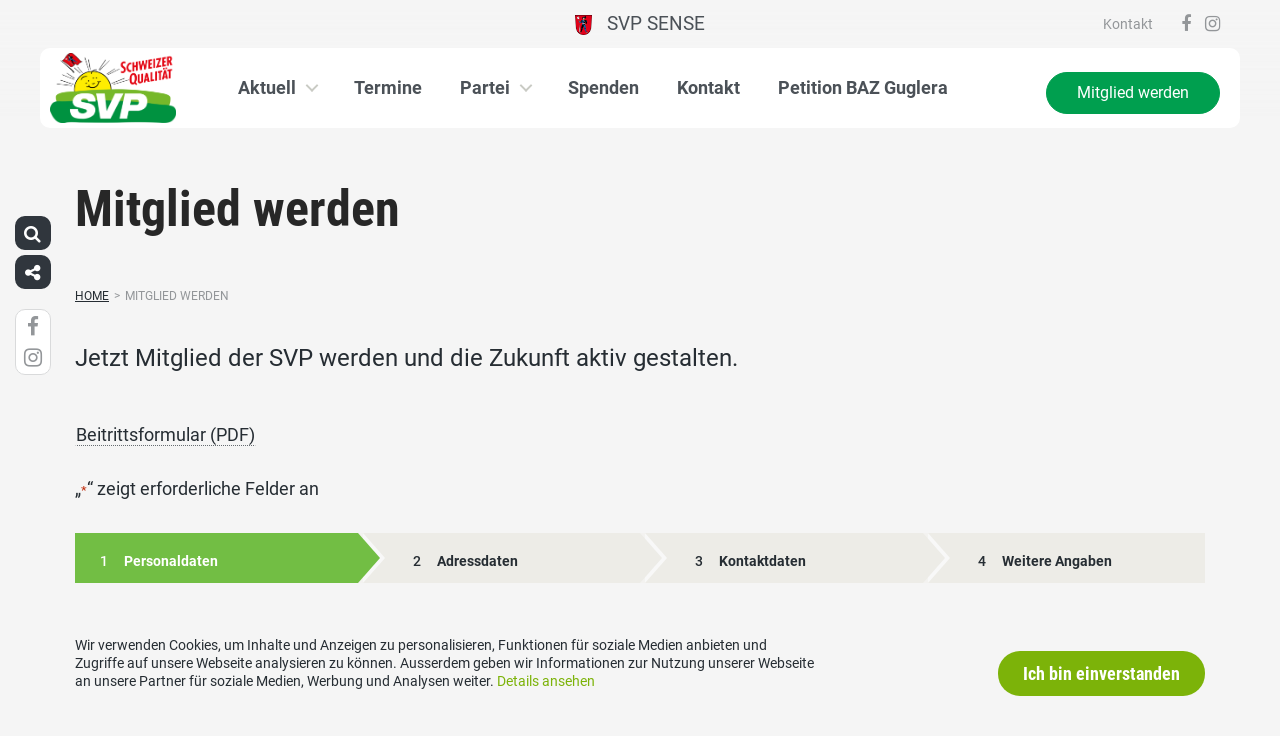

--- FILE ---
content_type: text/html; charset=UTF-8
request_url: https://www.svp-sense.ch/mitglied-werden/
body_size: 21762
content:
<!DOCTYPE html>
<html lang="de" xmlns:og="http://opengraphprotocol.org/schema/" xmlns:fb="http://www.facebook.com/2008/fbml" class="no-js">
<head>

	<meta charset="UTF-8">
<script type="text/javascript">
/* <![CDATA[ */
var gform;gform||(document.addEventListener("gform_main_scripts_loaded",function(){gform.scriptsLoaded=!0}),document.addEventListener("gform/theme/scripts_loaded",function(){gform.themeScriptsLoaded=!0}),window.addEventListener("DOMContentLoaded",function(){gform.domLoaded=!0}),gform={domLoaded:!1,scriptsLoaded:!1,themeScriptsLoaded:!1,isFormEditor:()=>"function"==typeof InitializeEditor,callIfLoaded:function(o){return!(!gform.domLoaded||!gform.scriptsLoaded||!gform.themeScriptsLoaded&&!gform.isFormEditor()||(gform.isFormEditor()&&console.warn("The use of gform.initializeOnLoaded() is deprecated in the form editor context and will be removed in Gravity Forms 3.1."),o(),0))},initializeOnLoaded:function(o){gform.callIfLoaded(o)||(document.addEventListener("gform_main_scripts_loaded",()=>{gform.scriptsLoaded=!0,gform.callIfLoaded(o)}),document.addEventListener("gform/theme/scripts_loaded",()=>{gform.themeScriptsLoaded=!0,gform.callIfLoaded(o)}),window.addEventListener("DOMContentLoaded",()=>{gform.domLoaded=!0,gform.callIfLoaded(o)}))},hooks:{action:{},filter:{}},addAction:function(o,r,e,t){gform.addHook("action",o,r,e,t)},addFilter:function(o,r,e,t){gform.addHook("filter",o,r,e,t)},doAction:function(o){gform.doHook("action",o,arguments)},applyFilters:function(o){return gform.doHook("filter",o,arguments)},removeAction:function(o,r){gform.removeHook("action",o,r)},removeFilter:function(o,r,e){gform.removeHook("filter",o,r,e)},addHook:function(o,r,e,t,n){null==gform.hooks[o][r]&&(gform.hooks[o][r]=[]);var d=gform.hooks[o][r];null==n&&(n=r+"_"+d.length),gform.hooks[o][r].push({tag:n,callable:e,priority:t=null==t?10:t})},doHook:function(r,o,e){var t;if(e=Array.prototype.slice.call(e,1),null!=gform.hooks[r][o]&&((o=gform.hooks[r][o]).sort(function(o,r){return o.priority-r.priority}),o.forEach(function(o){"function"!=typeof(t=o.callable)&&(t=window[t]),"action"==r?t.apply(null,e):e[0]=t.apply(null,e)})),"filter"==r)return e[0]},removeHook:function(o,r,t,n){var e;null!=gform.hooks[o][r]&&(e=(e=gform.hooks[o][r]).filter(function(o,r,e){return!!(null!=n&&n!=o.tag||null!=t&&t!=o.priority)}),gform.hooks[o][r]=e)}});
/* ]]> */
</script>

	<link rel="profile" href="//gmpg.org/xfn/11">
    <meta name="viewport" content="width=device-width, initial-scale=1, maximum-scale=1" />
	

  	<!-- Document Title
  	============================================= -->
		<title>SVP Sense - Mitglied werden</title>

	<!-- mega-site-navigation -->
	<link rel="stylesheet" href="https://www.svp-sense.ch/wp-content/themes/svp/vendor/mega-site-navigation/css/style.css"> <!-- Resource style -->
	<script src="https://www.svp-sense.ch/wp-content/themes/svp/vendor/mega-site-navigation/js/modernizr.js"></script> <!-- Modernizr -->


	<!-- theme style sheet
    ============================================= -->
	<!-- Fonts -->
	<link rel="stylesheet" href="https://www.svp-sense.ch/wp-content/themes/svp/css/fonts/fonts.css?v=20251013001">




	<!-- UIKit
	============================================= -->
	<link rel="stylesheet" href="https://www.svp-sense.ch/wp-content/themes/svp/css/uikit.css">

	<link rel="stylesheet" href="https://www.svp-sense.ch/wp-content/themes/svp/css/components/slider.min.css">
	<link rel="stylesheet" href="https://www.svp-sense.ch/wp-content/themes/svp/css/components/slideshow.min.css">
	<link rel="stylesheet" href="https://www.svp-sense.ch/wp-content/themes/svp/css/components/slidenav.min.css">
	<link rel="stylesheet" href="https://www.svp-sense.ch/wp-content/themes/svp/css/components/dotnav.min.css">
	<link rel="stylesheet" href="https://www.svp-sense.ch/wp-content/themes/svp/css/components/datepicker.min.css">
	<link rel="stylesheet" href="https://www.svp-sense.ch/wp-content/themes/svp/css/components/accordion.min.css">

	<link rel="stylesheet" href="https://www.svp-sense.ch/wp-content/themes/svp/css/uikit_custom.css">

	<link rel="stylesheet" href="https://www.svp-sense.ch/wp-content/themes/svp/style.css?v=20251215001">

	<script src="https://www.svp-sense.ch/wp-content/themes/svp/vendor/jquery.js"></script>
	<script src="https://www.svp-sense.ch/wp-content/themes/svp/vendor/masonry.js"></script>

	<script src="https://www.svp-sense.ch/wp-content/themes/svp/vendor/jquery.fancybox.min.js"></script>
	<link rel="stylesheet" href="https://www.svp-sense.ch/wp-content/themes/svp/vendor/jquery.fancybox.min.css">

    <script src="https://www.svp-sense.ch/wp-content/themes/svp/js/uikit.min.js"></script>
	<script src="https://www.svp-sense.ch/wp-content/themes/svp/js/components/slider.min.js"></script>
	<script src="https://www.svp-sense.ch/wp-content/themes/svp/js/components/slideset.min.js"></script>
	<script src="https://www.svp-sense.ch/wp-content/themes/svp/js/components/slideshow.min.js"></script>
	<script src="https://www.svp-sense.ch/wp-content/themes/svp/js/components/slideshow-fx.min.js"></script>
	<script src="https://www.svp-sense.ch/wp-content/themes/svp/js/components/sticky.min.js"></script>
	<script src="https://www.svp-sense.ch/wp-content/themes/svp/js/components/lightbox.min.js"></script>
	<script src="https://www.svp-sense.ch/wp-content/themes/svp/js/components/grid.min.js"></script>
	<script src="https://www.svp-sense.ch/wp-content/themes/svp/js/components/datepicker.min.js"></script>
	<script src="https://www.svp-sense.ch/wp-content/themes/svp/js/components/accordion.min.js"></script>
	<script src="https://www.svp-sense.ch/wp-content/themes/svp/js/components/tooltip.min.js"></script>

	<!-- <link href='https://cdnjs.cloudflare.com/ajax/libs/fullcalendar/3.4.0/fullcalendar.min.css' rel='stylesheet' />
	<link href='https://cdnjs.cloudflare.com/ajax/libs/fullcalendar/3.4.0/fullcalendar.print.min.css' rel='stylesheet' media='print' /> -->
	<link href='https://cdnjs.cloudflare.com/ajax/libs/fullcalendar/3.10.2/fullcalendar.min.css' rel='stylesheet' />
	<link href='https://cdnjs.cloudflare.com/ajax/libs/fullcalendar/3.10.2/fullcalendar.print.min.css' rel='stylesheet' media='print' />
	<script src='https://cdnjs.cloudflare.com/ajax/libs/moment.js/2.18.1/moment.min.js'></script>

	<script src="https://cdnjs.cloudflare.com/ajax/libs/jquery.touchswipe/1.6.18/jquery.touchSwipe.min.js"></script>

	<link href='https://maxcdn.bootstrapcdn.com/font-awesome/4.7.0/css/font-awesome.min.css' rel='stylesheet' />

	<!-- year slider -->
	<link rel="stylesheet" href="https://www.svp-sense.ch/wp-content/themes/svp/vendor/slider/slider.css">
	<script src="https://www.svp-sense.ch/wp-content/themes/svp/vendor/slider/slider.js"></script>

	<script>
		jQuery(function($) {
			//check if home page and open top campain for x seconds
			
			// js for svg map
					    if(jQuery('#kantonsMapData').length > 0){
		        		    }
		    else{
						    }

		});
	</script>
	<!-- get default js -->
	<script src="https://www.svp-sense.ch/wp-content/themes/svp/js/default.js?v=20251013001"></script>

	
	<meta name='robots' content='index, follow, max-image-preview:large, max-snippet:-1, max-video-preview:-1' />
	<style>img:is([sizes="auto" i], [sizes^="auto," i]) { contain-intrinsic-size: 3000px 1500px }</style>
	
	<!-- This site is optimized with the Yoast SEO plugin v25.3.1 - https://yoast.com/wordpress/plugins/seo/ -->
	<link rel="canonical" href="https://www.svp-sense.ch/mitglied-werden/" />
	<meta property="og:locale" content="de_DE" />
	<meta property="og:type" content="article" />
	<meta property="og:title" content="Mitglied werden - SVP Sense" />
	<meta property="og:description" content="Jetzt Mitglied der SVP werden und die Zukunft aktiv gestalten." />
	<meta property="og:url" content="https://www.svp-sense.ch/mitglied-werden/" />
	<meta property="og:site_name" content="SVP Sense" />
	<meta property="article:modified_time" content="2025-10-13T09:50:58+00:00" />
	<meta property="og:image" content="https://www.svp-sense.ch/wp-content/uploads/sites/107/bg_mitgliedwerden_kachel.jpg" />
	<meta property="og:image:width" content="1280" />
	<meta property="og:image:height" content="1280" />
	<meta property="og:image:type" content="image/jpeg" />
	<meta name="twitter:card" content="summary_large_image" />
	<meta name="twitter:label1" content="Geschätzte Lesezeit" />
	<meta name="twitter:data1" content="1 Minute" />
	<script type="application/ld+json" class="yoast-schema-graph">{"@context":"https://schema.org","@graph":[{"@type":"WebPage","@id":"https://www.svp-sense.ch/mitglied-werden/","url":"https://www.svp-sense.ch/mitglied-werden/","name":"Mitglied werden - SVP Sense","isPartOf":{"@id":"https://www.svp-sense.ch/#website"},"primaryImageOfPage":{"@id":"https://www.svp-sense.ch/mitglied-werden/#primaryimage"},"image":{"@id":"https://www.svp-sense.ch/mitglied-werden/#primaryimage"},"thumbnailUrl":"https://www.svp-sense.ch/wp-content/uploads/sites/107/bg_mitgliedwerden_kachel.jpg","datePublished":"2020-10-26T08:45:59+00:00","dateModified":"2025-10-13T09:50:58+00:00","breadcrumb":{"@id":"https://www.svp-sense.ch/mitglied-werden/#breadcrumb"},"inLanguage":"de","potentialAction":[{"@type":"ReadAction","target":["https://www.svp-sense.ch/mitglied-werden/"]}]},{"@type":"ImageObject","inLanguage":"de","@id":"https://www.svp-sense.ch/mitglied-werden/#primaryimage","url":"https://www.svp-sense.ch/wp-content/uploads/sites/107/bg_mitgliedwerden_kachel.jpg","contentUrl":"https://www.svp-sense.ch/wp-content/uploads/sites/107/bg_mitgliedwerden_kachel.jpg","width":1280,"height":1280},{"@type":"BreadcrumbList","@id":"https://www.svp-sense.ch/mitglied-werden/#breadcrumb","itemListElement":[{"@type":"ListItem","position":1,"name":"Startseite","item":"https://www.svp-sense.ch/"},{"@type":"ListItem","position":2,"name":"Mitglied werden"}]},{"@type":"WebSite","@id":"https://www.svp-sense.ch/#website","url":"https://www.svp-sense.ch/","name":"SVP Sense","description":"","potentialAction":[{"@type":"SearchAction","target":{"@type":"EntryPoint","urlTemplate":"https://www.svp-sense.ch/?s={search_term_string}"},"query-input":{"@type":"PropertyValueSpecification","valueRequired":true,"valueName":"search_term_string"}}],"inLanguage":"de"}]}</script>
	<!-- / Yoast SEO plugin. -->


<link rel="alternate" type="application/rss+xml" title="SVP Sense &raquo; Feed" href="https://www.svp-sense.ch/feed/" />
<link rel="alternate" type="application/rss+xml" title="SVP Sense &raquo; Kommentar-Feed" href="https://www.svp-sense.ch/comments/feed/" />
<script type="text/javascript">
/* <![CDATA[ */
window._wpemojiSettings = {"baseUrl":"https:\/\/s.w.org\/images\/core\/emoji\/15.1.0\/72x72\/","ext":".png","svgUrl":"https:\/\/s.w.org\/images\/core\/emoji\/15.1.0\/svg\/","svgExt":".svg","source":{"concatemoji":"https:\/\/www.svp-sense.ch\/wp-includes\/js\/wp-emoji-release.min.js?ver=6.8.1"}};
/*! This file is auto-generated */
!function(i,n){var o,s,e;function c(e){try{var t={supportTests:e,timestamp:(new Date).valueOf()};sessionStorage.setItem(o,JSON.stringify(t))}catch(e){}}function p(e,t,n){e.clearRect(0,0,e.canvas.width,e.canvas.height),e.fillText(t,0,0);var t=new Uint32Array(e.getImageData(0,0,e.canvas.width,e.canvas.height).data),r=(e.clearRect(0,0,e.canvas.width,e.canvas.height),e.fillText(n,0,0),new Uint32Array(e.getImageData(0,0,e.canvas.width,e.canvas.height).data));return t.every(function(e,t){return e===r[t]})}function u(e,t,n){switch(t){case"flag":return n(e,"\ud83c\udff3\ufe0f\u200d\u26a7\ufe0f","\ud83c\udff3\ufe0f\u200b\u26a7\ufe0f")?!1:!n(e,"\ud83c\uddfa\ud83c\uddf3","\ud83c\uddfa\u200b\ud83c\uddf3")&&!n(e,"\ud83c\udff4\udb40\udc67\udb40\udc62\udb40\udc65\udb40\udc6e\udb40\udc67\udb40\udc7f","\ud83c\udff4\u200b\udb40\udc67\u200b\udb40\udc62\u200b\udb40\udc65\u200b\udb40\udc6e\u200b\udb40\udc67\u200b\udb40\udc7f");case"emoji":return!n(e,"\ud83d\udc26\u200d\ud83d\udd25","\ud83d\udc26\u200b\ud83d\udd25")}return!1}function f(e,t,n){var r="undefined"!=typeof WorkerGlobalScope&&self instanceof WorkerGlobalScope?new OffscreenCanvas(300,150):i.createElement("canvas"),a=r.getContext("2d",{willReadFrequently:!0}),o=(a.textBaseline="top",a.font="600 32px Arial",{});return e.forEach(function(e){o[e]=t(a,e,n)}),o}function t(e){var t=i.createElement("script");t.src=e,t.defer=!0,i.head.appendChild(t)}"undefined"!=typeof Promise&&(o="wpEmojiSettingsSupports",s=["flag","emoji"],n.supports={everything:!0,everythingExceptFlag:!0},e=new Promise(function(e){i.addEventListener("DOMContentLoaded",e,{once:!0})}),new Promise(function(t){var n=function(){try{var e=JSON.parse(sessionStorage.getItem(o));if("object"==typeof e&&"number"==typeof e.timestamp&&(new Date).valueOf()<e.timestamp+604800&&"object"==typeof e.supportTests)return e.supportTests}catch(e){}return null}();if(!n){if("undefined"!=typeof Worker&&"undefined"!=typeof OffscreenCanvas&&"undefined"!=typeof URL&&URL.createObjectURL&&"undefined"!=typeof Blob)try{var e="postMessage("+f.toString()+"("+[JSON.stringify(s),u.toString(),p.toString()].join(",")+"));",r=new Blob([e],{type:"text/javascript"}),a=new Worker(URL.createObjectURL(r),{name:"wpTestEmojiSupports"});return void(a.onmessage=function(e){c(n=e.data),a.terminate(),t(n)})}catch(e){}c(n=f(s,u,p))}t(n)}).then(function(e){for(var t in e)n.supports[t]=e[t],n.supports.everything=n.supports.everything&&n.supports[t],"flag"!==t&&(n.supports.everythingExceptFlag=n.supports.everythingExceptFlag&&n.supports[t]);n.supports.everythingExceptFlag=n.supports.everythingExceptFlag&&!n.supports.flag,n.DOMReady=!1,n.readyCallback=function(){n.DOMReady=!0}}).then(function(){return e}).then(function(){var e;n.supports.everything||(n.readyCallback(),(e=n.source||{}).concatemoji?t(e.concatemoji):e.wpemoji&&e.twemoji&&(t(e.twemoji),t(e.wpemoji)))}))}((window,document),window._wpemojiSettings);
/* ]]> */
</script>
<style id='wp-emoji-styles-inline-css' type='text/css'>

	img.wp-smiley, img.emoji {
		display: inline !important;
		border: none !important;
		box-shadow: none !important;
		height: 1em !important;
		width: 1em !important;
		margin: 0 0.07em !important;
		vertical-align: -0.1em !important;
		background: none !important;
		padding: 0 !important;
	}
</style>
<link rel='stylesheet' id='wp-block-library-css' href='https://www.svp-sense.ch/wp-includes/css/dist/block-library/style.min.css?ver=6.8.1' type='text/css' media='all' />
<style id='classic-theme-styles-inline-css' type='text/css'>
/*! This file is auto-generated */
.wp-block-button__link{color:#fff;background-color:#32373c;border-radius:9999px;box-shadow:none;text-decoration:none;padding:calc(.667em + 2px) calc(1.333em + 2px);font-size:1.125em}.wp-block-file__button{background:#32373c;color:#fff;text-decoration:none}
</style>
<style id='global-styles-inline-css' type='text/css'>
:root{--wp--preset--aspect-ratio--square: 1;--wp--preset--aspect-ratio--4-3: 4/3;--wp--preset--aspect-ratio--3-4: 3/4;--wp--preset--aspect-ratio--3-2: 3/2;--wp--preset--aspect-ratio--2-3: 2/3;--wp--preset--aspect-ratio--16-9: 16/9;--wp--preset--aspect-ratio--9-16: 9/16;--wp--preset--color--black: #000000;--wp--preset--color--cyan-bluish-gray: #abb8c3;--wp--preset--color--white: #ffffff;--wp--preset--color--pale-pink: #f78da7;--wp--preset--color--vivid-red: #cf2e2e;--wp--preset--color--luminous-vivid-orange: #ff6900;--wp--preset--color--luminous-vivid-amber: #fcb900;--wp--preset--color--light-green-cyan: #7bdcb5;--wp--preset--color--vivid-green-cyan: #00d084;--wp--preset--color--pale-cyan-blue: #8ed1fc;--wp--preset--color--vivid-cyan-blue: #0693e3;--wp--preset--color--vivid-purple: #9b51e0;--wp--preset--gradient--vivid-cyan-blue-to-vivid-purple: linear-gradient(135deg,rgba(6,147,227,1) 0%,rgb(155,81,224) 100%);--wp--preset--gradient--light-green-cyan-to-vivid-green-cyan: linear-gradient(135deg,rgb(122,220,180) 0%,rgb(0,208,130) 100%);--wp--preset--gradient--luminous-vivid-amber-to-luminous-vivid-orange: linear-gradient(135deg,rgba(252,185,0,1) 0%,rgba(255,105,0,1) 100%);--wp--preset--gradient--luminous-vivid-orange-to-vivid-red: linear-gradient(135deg,rgba(255,105,0,1) 0%,rgb(207,46,46) 100%);--wp--preset--gradient--very-light-gray-to-cyan-bluish-gray: linear-gradient(135deg,rgb(238,238,238) 0%,rgb(169,184,195) 100%);--wp--preset--gradient--cool-to-warm-spectrum: linear-gradient(135deg,rgb(74,234,220) 0%,rgb(151,120,209) 20%,rgb(207,42,186) 40%,rgb(238,44,130) 60%,rgb(251,105,98) 80%,rgb(254,248,76) 100%);--wp--preset--gradient--blush-light-purple: linear-gradient(135deg,rgb(255,206,236) 0%,rgb(152,150,240) 100%);--wp--preset--gradient--blush-bordeaux: linear-gradient(135deg,rgb(254,205,165) 0%,rgb(254,45,45) 50%,rgb(107,0,62) 100%);--wp--preset--gradient--luminous-dusk: linear-gradient(135deg,rgb(255,203,112) 0%,rgb(199,81,192) 50%,rgb(65,88,208) 100%);--wp--preset--gradient--pale-ocean: linear-gradient(135deg,rgb(255,245,203) 0%,rgb(182,227,212) 50%,rgb(51,167,181) 100%);--wp--preset--gradient--electric-grass: linear-gradient(135deg,rgb(202,248,128) 0%,rgb(113,206,126) 100%);--wp--preset--gradient--midnight: linear-gradient(135deg,rgb(2,3,129) 0%,rgb(40,116,252) 100%);--wp--preset--font-size--small: 13px;--wp--preset--font-size--medium: 20px;--wp--preset--font-size--large: 36px;--wp--preset--font-size--x-large: 42px;--wp--preset--spacing--20: 0.44rem;--wp--preset--spacing--30: 0.67rem;--wp--preset--spacing--40: 1rem;--wp--preset--spacing--50: 1.5rem;--wp--preset--spacing--60: 2.25rem;--wp--preset--spacing--70: 3.38rem;--wp--preset--spacing--80: 5.06rem;--wp--preset--shadow--natural: 6px 6px 9px rgba(0, 0, 0, 0.2);--wp--preset--shadow--deep: 12px 12px 50px rgba(0, 0, 0, 0.4);--wp--preset--shadow--sharp: 6px 6px 0px rgba(0, 0, 0, 0.2);--wp--preset--shadow--outlined: 6px 6px 0px -3px rgba(255, 255, 255, 1), 6px 6px rgba(0, 0, 0, 1);--wp--preset--shadow--crisp: 6px 6px 0px rgba(0, 0, 0, 1);}:where(.is-layout-flex){gap: 0.5em;}:where(.is-layout-grid){gap: 0.5em;}body .is-layout-flex{display: flex;}.is-layout-flex{flex-wrap: wrap;align-items: center;}.is-layout-flex > :is(*, div){margin: 0;}body .is-layout-grid{display: grid;}.is-layout-grid > :is(*, div){margin: 0;}:where(.wp-block-columns.is-layout-flex){gap: 2em;}:where(.wp-block-columns.is-layout-grid){gap: 2em;}:where(.wp-block-post-template.is-layout-flex){gap: 1.25em;}:where(.wp-block-post-template.is-layout-grid){gap: 1.25em;}.has-black-color{color: var(--wp--preset--color--black) !important;}.has-cyan-bluish-gray-color{color: var(--wp--preset--color--cyan-bluish-gray) !important;}.has-white-color{color: var(--wp--preset--color--white) !important;}.has-pale-pink-color{color: var(--wp--preset--color--pale-pink) !important;}.has-vivid-red-color{color: var(--wp--preset--color--vivid-red) !important;}.has-luminous-vivid-orange-color{color: var(--wp--preset--color--luminous-vivid-orange) !important;}.has-luminous-vivid-amber-color{color: var(--wp--preset--color--luminous-vivid-amber) !important;}.has-light-green-cyan-color{color: var(--wp--preset--color--light-green-cyan) !important;}.has-vivid-green-cyan-color{color: var(--wp--preset--color--vivid-green-cyan) !important;}.has-pale-cyan-blue-color{color: var(--wp--preset--color--pale-cyan-blue) !important;}.has-vivid-cyan-blue-color{color: var(--wp--preset--color--vivid-cyan-blue) !important;}.has-vivid-purple-color{color: var(--wp--preset--color--vivid-purple) !important;}.has-black-background-color{background-color: var(--wp--preset--color--black) !important;}.has-cyan-bluish-gray-background-color{background-color: var(--wp--preset--color--cyan-bluish-gray) !important;}.has-white-background-color{background-color: var(--wp--preset--color--white) !important;}.has-pale-pink-background-color{background-color: var(--wp--preset--color--pale-pink) !important;}.has-vivid-red-background-color{background-color: var(--wp--preset--color--vivid-red) !important;}.has-luminous-vivid-orange-background-color{background-color: var(--wp--preset--color--luminous-vivid-orange) !important;}.has-luminous-vivid-amber-background-color{background-color: var(--wp--preset--color--luminous-vivid-amber) !important;}.has-light-green-cyan-background-color{background-color: var(--wp--preset--color--light-green-cyan) !important;}.has-vivid-green-cyan-background-color{background-color: var(--wp--preset--color--vivid-green-cyan) !important;}.has-pale-cyan-blue-background-color{background-color: var(--wp--preset--color--pale-cyan-blue) !important;}.has-vivid-cyan-blue-background-color{background-color: var(--wp--preset--color--vivid-cyan-blue) !important;}.has-vivid-purple-background-color{background-color: var(--wp--preset--color--vivid-purple) !important;}.has-black-border-color{border-color: var(--wp--preset--color--black) !important;}.has-cyan-bluish-gray-border-color{border-color: var(--wp--preset--color--cyan-bluish-gray) !important;}.has-white-border-color{border-color: var(--wp--preset--color--white) !important;}.has-pale-pink-border-color{border-color: var(--wp--preset--color--pale-pink) !important;}.has-vivid-red-border-color{border-color: var(--wp--preset--color--vivid-red) !important;}.has-luminous-vivid-orange-border-color{border-color: var(--wp--preset--color--luminous-vivid-orange) !important;}.has-luminous-vivid-amber-border-color{border-color: var(--wp--preset--color--luminous-vivid-amber) !important;}.has-light-green-cyan-border-color{border-color: var(--wp--preset--color--light-green-cyan) !important;}.has-vivid-green-cyan-border-color{border-color: var(--wp--preset--color--vivid-green-cyan) !important;}.has-pale-cyan-blue-border-color{border-color: var(--wp--preset--color--pale-cyan-blue) !important;}.has-vivid-cyan-blue-border-color{border-color: var(--wp--preset--color--vivid-cyan-blue) !important;}.has-vivid-purple-border-color{border-color: var(--wp--preset--color--vivid-purple) !important;}.has-vivid-cyan-blue-to-vivid-purple-gradient-background{background: var(--wp--preset--gradient--vivid-cyan-blue-to-vivid-purple) !important;}.has-light-green-cyan-to-vivid-green-cyan-gradient-background{background: var(--wp--preset--gradient--light-green-cyan-to-vivid-green-cyan) !important;}.has-luminous-vivid-amber-to-luminous-vivid-orange-gradient-background{background: var(--wp--preset--gradient--luminous-vivid-amber-to-luminous-vivid-orange) !important;}.has-luminous-vivid-orange-to-vivid-red-gradient-background{background: var(--wp--preset--gradient--luminous-vivid-orange-to-vivid-red) !important;}.has-very-light-gray-to-cyan-bluish-gray-gradient-background{background: var(--wp--preset--gradient--very-light-gray-to-cyan-bluish-gray) !important;}.has-cool-to-warm-spectrum-gradient-background{background: var(--wp--preset--gradient--cool-to-warm-spectrum) !important;}.has-blush-light-purple-gradient-background{background: var(--wp--preset--gradient--blush-light-purple) !important;}.has-blush-bordeaux-gradient-background{background: var(--wp--preset--gradient--blush-bordeaux) !important;}.has-luminous-dusk-gradient-background{background: var(--wp--preset--gradient--luminous-dusk) !important;}.has-pale-ocean-gradient-background{background: var(--wp--preset--gradient--pale-ocean) !important;}.has-electric-grass-gradient-background{background: var(--wp--preset--gradient--electric-grass) !important;}.has-midnight-gradient-background{background: var(--wp--preset--gradient--midnight) !important;}.has-small-font-size{font-size: var(--wp--preset--font-size--small) !important;}.has-medium-font-size{font-size: var(--wp--preset--font-size--medium) !important;}.has-large-font-size{font-size: var(--wp--preset--font-size--large) !important;}.has-x-large-font-size{font-size: var(--wp--preset--font-size--x-large) !important;}
:where(.wp-block-post-template.is-layout-flex){gap: 1.25em;}:where(.wp-block-post-template.is-layout-grid){gap: 1.25em;}
:where(.wp-block-columns.is-layout-flex){gap: 2em;}:where(.wp-block-columns.is-layout-grid){gap: 2em;}
:root :where(.wp-block-pullquote){font-size: 1.5em;line-height: 1.6;}
</style>
<link rel='stylesheet' id='siteorigin-panels-front-css' href='https://www.svp-sense.ch/wp-content/plugins/siteorigin-panels/css/front-flex.min.css?ver=2.32.0' type='text/css' media='all' />
<link rel='stylesheet' id='dashicons-css' href='https://www.svp-sense.ch/wp-includes/css/dashicons.min.css?ver=6.8.1' type='text/css' media='all' />
<link rel='stylesheet' id='admin-bar-css' href='https://www.svp-sense.ch/wp-includes/css/admin-bar.min.css?ver=6.8.1' type='text/css' media='all' />
<style id='admin-bar-inline-css' type='text/css'>
#wp-admin-bar-my-sites-list {
    max-height: 80vh;
    overflow-y: auto;
    overflow-x: hidden;
}
	
</style>
<link rel='stylesheet' id='iw-defaults-css' href='https://www.svp-sense.ch/wp-content/plugins/widgets-for-siteorigin/inc/../css/defaults.css?ver=1.4.7' type='text/css' media='all' />
<link rel="https://api.w.org/" href="https://www.svp-sense.ch/wp-json/" /><link rel="alternate" title="JSON" type="application/json" href="https://www.svp-sense.ch/wp-json/wp/v2/pages/585" /><link rel="EditURI" type="application/rsd+xml" title="RSD" href="https://www.svp-sense.ch/xmlrpc.php?rsd" />
<meta name="generator" content="WordPress 6.8.1" />
<link rel='shortlink' href='https://www.svp-sense.ch/?p=585' />
<link rel="alternate" title="oEmbed (JSON)" type="application/json+oembed" href="https://www.svp-sense.ch/wp-json/oembed/1.0/embed?url=https%3A%2F%2Fwww.svp-sense.ch%2Fmitglied-werden%2F" />
<link rel="alternate" title="oEmbed (XML)" type="text/xml+oembed" href="https://www.svp-sense.ch/wp-json/oembed/1.0/embed?url=https%3A%2F%2Fwww.svp-sense.ch%2Fmitglied-werden%2F&#038;format=xml" />
<style media="all" id="siteorigin-panels-layouts-head">/* Layout 585 */ #pgc-585-0-0 { width:100%;width:calc(100% - ( 0 * 30px ) ) } #pl-585 .so-panel { margin-bottom:30px } #pl-585 .so-panel:last-of-type { margin-bottom:0px } @media (max-width:780px){ #pg-585-0.panel-no-style, #pg-585-0.panel-has-style > .panel-row-style, #pg-585-0 { -webkit-flex-direction:column;-ms-flex-direction:column;flex-direction:column } #pg-585-0 > .panel-grid-cell , #pg-585-0 > .panel-row-style > .panel-grid-cell { width:100%;margin-right:0 } #pl-585 .panel-grid-cell { padding:0 } #pl-585 .panel-grid .panel-grid-cell-empty { display:none } #pl-585 .panel-grid .panel-grid-cell-mobile-last { margin-bottom:0px }  } </style><link rel="icon" href="https://www.svp-sense.ch/wp-content/uploads/sites/107/cropped-SCR-20221125-b8x-32x32.png" sizes="32x32" />
<link rel="icon" href="https://www.svp-sense.ch/wp-content/uploads/sites/107/cropped-SCR-20221125-b8x-192x192.png" sizes="192x192" />
<link rel="apple-touch-icon" href="https://www.svp-sense.ch/wp-content/uploads/sites/107/cropped-SCR-20221125-b8x-180x180.png" />
<meta name="msapplication-TileImage" content="https://www.svp-sense.ch/wp-content/uploads/sites/107/cropped-SCR-20221125-b8x-270x270.png" />
</head>

<body>
	
		
	<div id="menu_blur"></div>

	<div class="uk-container uk-container-center" style="padding-left: 0;padding-right: 0; position: relative; z-index: 20;">
		<div class="uk-grid cd-main-content topbar topbar-bezirk">

			<!-- get Kampagne -->
			
			<!-- top nav main -->
			<div class="uk-width-1-1 uk-text-center uk-text-left-medium">

				<!-- lang switch -->
				<div class="uk-hidden-medium uk-hidden-small" style="position: absolute; top: 0; left: 35px; z-index: 0;">
					<div id="langSwitch" class="langSwitch-bezirk">
											</div>
				</div>

				<!-- top right -->
				<div class="uk-text-right uk-hidden-medium uk-hidden-small topbarRightDiv" style="position: absolute; top: 0; right: 0; z-index: 0;">
					<div id="topbarRight" class="uk-grid-margin-small topbarRight-bezirk">
						<a href="https://www.svp-sense.ch/kontakt/" class="" target="">Kontakt</a>					</div>
					<div class="uk-margin-small socialmediaIcons socialmediaIcons-bezirk">
                                                                                                	<a href="https://www.facebook.com/SVPsense" target="_blank"><i class="uk-icon uk-icon-facebook"></i></a>
                                                                        	<a href="https://www.instagram.com/svp_sense" target="_blank"><i class="uk-icon uk-icon-instagram"></i></a>
                                                                                            </div>
				</div>


				

				
				<div class="mobilePrimaryTopNav mobilePrimaryTopNav-bezirk mobilePrimaryTopNavNoSwitch">
					<!-- MitmachenButon in Mobile auf oberster Ebene -->
					<!--
											<a class="mitmachenMobile" href="https://www.svp-sense.ch/mitglied-werden/">Mitglied werden</a>
										-->
					<a target="" href="/" class="topNavItem topNavItem-bezirk"><img src="https://www.svp-sense.ch/wp-content/uploads/sites/107/Tafers_Wappen.png" alt="SVP Sense" style="height:20px"/>   SVP Sense</a>				</div>

								<!--
				<script>
					function switchPrimarySub(no){
						//hide sub menus if open
						jQuery('#cd-primary-nav').find('.selected').click();

						if(jQuery('#topbarSlider').height() != 0){
							closeTopbar();
						}
						if($('#primarySub'+no).is(':visible')){
							$('#primarySub'+no).fadeOut();
							$('#primaryTop'+no).removeClass('topNavItemPopup');
						}
						else{
							$('.primarySub').fadeOut();
							$('.primaryTop').removeClass('topNavItemPopup');
							$('#primarySub'+no).fadeIn();
							$('#primaryTop'+no).addClass('topNavItemPopup');
						}
					}
				</script>
				-->

			</div>
		</div>
	</div>

	<!-- primary nav -->
	<div class="uk-container uk-container-center primary-nav">
		<header class="cd-main-header" data-uk-sticky="{top:48}">
			<!-- logo -->
						<a class="cd-logo" href="/"><img src="https://www.svp-sense.ch/wp-content/uploads/sites/107/Logo_RGB.png" alt="Logo SVP Schweiz"></a>
			<!-- navigation -->
			<ul class="cd-header-buttons">
				<li><a class="cd-nav-trigger" href="#cd-primary-nav"><span></span></a></li>
			</ul>
			<!-- link on the right side -->
						<a class="mainNavRight" href="https://www.svp-sense.ch/mitglied-werden/">Mitglied werden</a>
					</header>
	</div>

<!-- header image  -->

<!-- check for testimonial and set special header -->
        <!-- header small -->
        <div class="keyvisualSmall">
            <div class="uk-container uk-container-center">
                <h1 class="keyvisualSmallTitle">
                    Mitglied werden                </h1>
            </div>
        </div>
            <main class="cd-main-content">

    <!-- <div class="uk-container uk-container-center uk-margin-top uk-margin-large-bottom bgWhite"> -->
    <div class="uk-container uk-container-center bgWhite pageBody-bezirk">

        <!-- breadcrumb -->
        <div class="uk-margin-bottom uk-margin-small-top">
            <ul id="breadcrumbs" class="breadcrumbs"><li class="item-home"><a class="bread-link bread-home" href="https://www.svp-sense.ch" title="Home">Home</a></li><li class="separator separator-home">&gt;</li><li class="item-current item-585"><span class="bread-current bread-585"> Mitglied werden</span></li></ul>        </div>

        <div class="uk-grid " data-uk-grid-margin>
            <div class="uk-width-medium-1-1" style="min-height: 300px;">
                                    <div class="uk-text-large uk-margin-large-bottom">
                        Jetzt Mitglied der SVP werden und die Zukunft aktiv gestalten.                    </div>
                        		        		<div id="pl-585"  class="panel-layout" ><div id="pg-585-0"  class="panel-grid panel-no-style" ><div id="pgc-585-0-0"  class="panel-grid-cell" ><div id="panel-585-0-0-0" class="so-panel widget widget_sow-editor panel-first-child" data-index="0" ><div
			
			class="so-widget-sow-editor so-widget-sow-editor-base"
			
		>
<div class="siteorigin-widget-tinymce textwidget">
	<p><a href="https://www.svp-sense.ch/wp-content/uploads/sites/107/Beitrittsformular-SVP-Sense_Int.pdf">Beitrittsformular (PDF)</a></p>
</div>
</div></div><div id="panel-585-0-0-1" class="so-panel widget widget_gform_widget gform_widget panel-last-child" data-index="1" ><script type="text/javascript">
/* <![CDATA[ */
var gform;gform||(document.addEventListener("gform_main_scripts_loaded",function(){gform.scriptsLoaded=!0}),document.addEventListener("gform/theme/scripts_loaded",function(){gform.themeScriptsLoaded=!0}),window.addEventListener("DOMContentLoaded",function(){gform.domLoaded=!0}),gform={domLoaded:!1,scriptsLoaded:!1,themeScriptsLoaded:!1,isFormEditor:()=>"function"==typeof InitializeEditor,callIfLoaded:function(o){return!(!gform.domLoaded||!gform.scriptsLoaded||!gform.themeScriptsLoaded&&!gform.isFormEditor()||(gform.isFormEditor()&&console.warn("The use of gform.initializeOnLoaded() is deprecated in the form editor context and will be removed in Gravity Forms 3.1."),o(),0))},initializeOnLoaded:function(o){gform.callIfLoaded(o)||(document.addEventListener("gform_main_scripts_loaded",()=>{gform.scriptsLoaded=!0,gform.callIfLoaded(o)}),document.addEventListener("gform/theme/scripts_loaded",()=>{gform.themeScriptsLoaded=!0,gform.callIfLoaded(o)}),window.addEventListener("DOMContentLoaded",()=>{gform.domLoaded=!0,gform.callIfLoaded(o)}))},hooks:{action:{},filter:{}},addAction:function(o,r,e,t){gform.addHook("action",o,r,e,t)},addFilter:function(o,r,e,t){gform.addHook("filter",o,r,e,t)},doAction:function(o){gform.doHook("action",o,arguments)},applyFilters:function(o){return gform.doHook("filter",o,arguments)},removeAction:function(o,r){gform.removeHook("action",o,r)},removeFilter:function(o,r,e){gform.removeHook("filter",o,r,e)},addHook:function(o,r,e,t,n){null==gform.hooks[o][r]&&(gform.hooks[o][r]=[]);var d=gform.hooks[o][r];null==n&&(n=r+"_"+d.length),gform.hooks[o][r].push({tag:n,callable:e,priority:t=null==t?10:t})},doHook:function(r,o,e){var t;if(e=Array.prototype.slice.call(e,1),null!=gform.hooks[r][o]&&((o=gform.hooks[r][o]).sort(function(o,r){return o.priority-r.priority}),o.forEach(function(o){"function"!=typeof(t=o.callable)&&(t=window[t]),"action"==r?t.apply(null,e):e[0]=t.apply(null,e)})),"filter"==r)return e[0]},removeHook:function(o,r,t,n){var e;null!=gform.hooks[o][r]&&(e=(e=gform.hooks[o][r]).filter(function(o,r,e){return!!(null!=n&&n!=o.tag||null!=t&&t!=o.priority)}),gform.hooks[o][r]=e)}});
/* ]]&gt; */
</script>

                <div class='gf_browser_chrome gform_wrapper gravity-theme gform-theme--no-framework svpFormular_wrapper labelHidden_wrapper formIcon_wrapper' data-form-theme='gravity-theme' data-form-index='0' id='gform_wrapper_4' ><div id='gf_4' class='gform_anchor' tabindex='-1'></div>
                        <div class='gform_heading'>
							<p class='gform_required_legend'>„<span class="gfield_required gfield_required_asterisk">*</span>“ zeigt erforderliche Felder an</p>
                        </div><form method='post' enctype='multipart/form-data'  id='gform_4' class='svpFormular labelHidden formIcon' action='/mitglied-werden/#gf_4' data-formid='4' novalidate><div id='gf_page_steps_4' class='gf_page_steps'><div id='gf_step_4_1' class='gf_step gf_step_active gf_step_first'><span class='gf_step_number'>1</span><span class='gf_step_label'>Personaldaten</span></div><div id='gf_step_4_2' class='gf_step gf_step_next gf_step_pending'><span class='gf_step_number'>2</span><span class='gf_step_label'>Adressdaten</span></div><div id='gf_step_4_3' class='gf_step gf_step_pending'><span class='gf_step_number'>3</span><span class='gf_step_label'>Kontaktdaten</span></div><div id='gf_step_4_4' class='gf_step gf_step_last gf_step_pending'><span class='gf_step_number'>4</span><span class='gf_step_label'>Weitere Angaben</span></div></div>
                        <div class='gform-body gform_body'><div id='gform_page_4_1' class='gform_page ' data-js='page-field-id-0' >
					<div class='gform_page_fields'><div id='gform_fields_4' class='gform_fields top_label form_sublabel_below description_below validation_below'><div id="field_4_2" class="gfield gfield--type-select gfield--input-type-select iconAnrede gfield_contains_required field_sublabel_below gfield--no-description field_description_below field_validation_below gfield_visibility_visible"  ><label class='gfield_label gform-field-label' for='input_4_2'>Anrede<span class="gfield_required"><span class="gfield_required gfield_required_asterisk">*</span></span></label><div class='ginput_container ginput_container_select'><select name='input_2' id='input_4_2' class='small gfield_select'    aria-required="true" aria-invalid="false" ><option value='' selected='selected' class='gf_placeholder'>Anrede *</option><option value='Herr' >Herr</option><option value='Frau' >Frau</option></select></div></div><div id="field_4_19" class="gfield gfield--type-text gfield--input-type-text gfield--width-third iconName gfield_contains_required field_sublabel_below gfield--no-description field_description_below field_validation_below gfield_visibility_visible"  ><label class='gfield_label gform-field-label' for='input_4_19'>Name<span class="gfield_required"><span class="gfield_required gfield_required_asterisk">*</span></span></label><div class='ginput_container ginput_container_text'><input name='input_19' id='input_4_19' type='text' value='' class='large'    placeholder='Name *' aria-required="true" aria-invalid="false"   /></div></div><div id="field_4_18" class="gfield gfield--type-text gfield--input-type-text gfield--width-third iconVorname gfield_contains_required field_sublabel_below gfield--no-description field_description_below field_validation_below gfield_visibility_visible"  ><label class='gfield_label gform-field-label' for='input_4_18'>Vorname<span class="gfield_required"><span class="gfield_required gfield_required_asterisk">*</span></span></label><div class='ginput_container ginput_container_text'><input name='input_18' id='input_4_18' type='text' value='' class='large'    placeholder='Vorname *' aria-required="true" aria-invalid="false"   /></div></div><div id="field_4_15" class="gfield gfield--type-date gfield--input-type-date gfield--input-type-datepicker gfield--datepicker-no-icon gfield--width-third iconGeb gfield_contains_required field_sublabel_below gfield--no-description field_description_below field_validation_below gfield_visibility_visible"  ><label class='gfield_label gform-field-label' for='input_4_15'>Geburtsdatum<span class="gfield_required"><span class="gfield_required gfield_required_asterisk">*</span></span></label><div class='ginput_container ginput_container_date'>
                            <input name='input_15' id='input_4_15' type='text' value='' class='datepicker gform-datepicker dmy_dot datepicker_no_icon gdatepicker-no-icon'   placeholder='Geburtsdatum' aria-describedby="input_4_15_date_format" aria-invalid="false" aria-required="true"/>
                            <span id='input_4_15_date_format' class='screen-reader-text'>TT Punkt MM Punkt JJJJ</span>
                        </div>
                        <input type='hidden' id='gforms_calendar_icon_input_4_15' class='gform_hidden' value='https://www.svp-sense.ch/wp-content/plugins/gravityforms/images/datepicker/datepicker.svg'/></div></div>
                    </div>
                    <div class='gform-page-footer gform_page_footer top_label'>
                         <input type='button' id='gform_next_button_4_1' class='gform_next_button gform-theme-button button' onclick='gform.submission.handleButtonClick(this);' data-submission-type='next' value='Weiter'  /> 
                    </div>
                </div>
                <div id='gform_page_4_2' class='gform_page' data-js='page-field-id-1' style='display:none;'>
                    <div class='gform_page_fields'>
                        <div id='gform_fields_4_2' class='gform_fields top_label form_sublabel_below description_below validation_below'><div id="field_4_6" class="gfield gfield--type-text gfield--input-type-text gfield--width-third iconAdresse gfield_contains_required field_sublabel_below gfield--no-description field_description_below field_validation_below gfield_visibility_visible"  ><label class='gfield_label gform-field-label' for='input_4_6'>Adresse<span class="gfield_required"><span class="gfield_required gfield_required_asterisk">*</span></span></label><div class='ginput_container ginput_container_text'><input name='input_6' id='input_4_6' type='text' value='' class='large'    placeholder='Adresse *' aria-required="true" aria-invalid="false"   /></div></div><div id="field_4_8" class="gfield gfield--type-text gfield--input-type-text gfield--width-third iconPLZ gfield_contains_required field_sublabel_below gfield--no-description field_description_below field_validation_below gfield_visibility_visible"  ><label class='gfield_label gform-field-label' for='input_4_8'>PLZ<span class="gfield_required"><span class="gfield_required gfield_required_asterisk">*</span></span></label><div class='ginput_container ginput_container_text'><input name='input_8' id='input_4_8' type='text' value='' class='large'    placeholder='PLZ *' aria-required="true" aria-invalid="false"   /></div></div><div id="field_4_9" class="gfield gfield--type-text gfield--input-type-text gfield--width-third iconOrt gfield_contains_required field_sublabel_below gfield--no-description field_description_below field_validation_below gfield_visibility_visible"  ><label class='gfield_label gform-field-label' for='input_4_9'>Ort<span class="gfield_required"><span class="gfield_required gfield_required_asterisk">*</span></span></label><div class='ginput_container ginput_container_text'><input name='input_9' id='input_4_9' type='text' value='' class='large'    placeholder='Ort *' aria-required="true" aria-invalid="false"   /></div></div></div>
                    </div>
                    <div class='gform-page-footer gform_page_footer top_label'>
                        <input type='button' id='gform_previous_button_4_11' class='gform_previous_button gform-theme-button gform-theme-button--secondary button' onclick='gform.submission.handleButtonClick(this);' data-submission-type='previous' value='Zurück'  /> <input type='button' id='gform_next_button_4_11' class='gform_next_button gform-theme-button button' onclick='gform.submission.handleButtonClick(this);' data-submission-type='next' value='Weiter'  /> 
                    </div>
                </div>
                <div id='gform_page_4_3' class='gform_page' data-js='page-field-id-11' style='display:none;'>
                    <div class='gform_page_fields'>
                        <div id='gform_fields_4_3' class='gform_fields top_label form_sublabel_below description_below validation_below'><fieldset id="field_4_12" class="gfield gfield--type-email gfield--input-type-email iconMail gfield_contains_required field_sublabel_above gfield--no-description field_description_below field_validation_below gfield_visibility_visible"  ><legend class='gfield_label gform-field-label gfield_label_before_complex' >E-Mail<span class="gfield_required"><span class="gfield_required gfield_required_asterisk">*</span></span></legend><div class='ginput_complex ginput_container ginput_container_email gform-grid-row' id='input_4_12_container'>
                                <span id='input_4_12_1_container' class='ginput_left gform-grid-col gform-grid-col--size-auto'>
                                    <label for='input_4_12' class='gform-field-label gform-field-label--type-sub '>E-Mail eingeben</label>
                                    <input class='' type='email' name='input_12' id='input_4_12' value=''   placeholder='E-Mail *' aria-required="true" aria-invalid="false"  />
                                </span>
                                <span id='input_4_12_2_container' class='ginput_right gform-grid-col gform-grid-col--size-auto'>
                                    <label for='input_4_12_2' class='gform-field-label gform-field-label--type-sub '>E-Mail bestätigen</label>
                                    <input class='' type='email' name='input_12_2' id='input_4_12_2' value=''   placeholder='E-Mail *' aria-required="true" aria-invalid="false"  />
                                </span>
                                <div class='gf_clear gf_clear_complex'></div>
                            </div></fieldset><div id="field_4_14" class="gfield gfield--type-phone gfield--input-type-phone gfield--width-half iconTel field_sublabel_below gfield--no-description field_description_below field_validation_below gfield_visibility_visible"  ><label class='gfield_label gform-field-label' for='input_4_14'>Telefon</label><div class='ginput_container ginput_container_phone'><input name='input_14' id='input_4_14' type='tel' value='' class='large'  placeholder='Telefon'  aria-invalid="false"   /></div></div><div id="field_4_13" class="gfield gfield--type-phone gfield--input-type-phone gfield--width-half iconMobile field_sublabel_below gfield--no-description field_description_below field_validation_below gfield_visibility_visible"  ><label class='gfield_label gform-field-label' for='input_4_13'>Mobile</label><div class='ginput_container ginput_container_phone'><input name='input_13' id='input_4_13' type='tel' value='' class='large'  placeholder='Mobile'  aria-invalid="false"   /></div></div></div>
                    </div>
                    <div class='gform-page-footer gform_page_footer top_label'>
                        <input type='button' id='gform_previous_button_4_16' class='gform_previous_button gform-theme-button gform-theme-button--secondary button' onclick='gform.submission.handleButtonClick(this);' data-submission-type='previous' value='Zurück'  /> <input type='button' id='gform_next_button_4_16' class='gform_next_button gform-theme-button button' onclick='gform.submission.handleButtonClick(this);' data-submission-type='next' value='Weiter'  /> 
                    </div>
                </div>
                <div id='gform_page_4_4' class='gform_page' data-js='page-field-id-16' style='display:none;'>
                    <div class='gform_page_fields'>
                        <div id='gform_fields_4_4' class='gform_fields top_label form_sublabel_below description_below validation_below'><div id="field_4_17" class="gfield gfield--type-textarea gfield--input-type-textarea iconBemerkungen field_sublabel_below gfield--no-description field_description_below field_validation_below gfield_visibility_visible"  ><label class='gfield_label gform-field-label' for='input_4_17'>Bemerkungen</label><div class='ginput_container ginput_container_textarea'><textarea name='input_17' id='input_4_17' class='textarea medium'    placeholder='Bemerkungen'  aria-invalid="false"   rows='10' cols='50'></textarea></div></div><div id="field_4_20" class="gfield gfield--type-honeypot gform_validation_container field_sublabel_below gfield--has-description field_description_below field_validation_below gfield_visibility_visible"  ><label class='gfield_label gform-field-label' for='input_4_20'>Email</label><div class='ginput_container'><input name='input_20' id='input_4_20' type='text' value='' autocomplete='new-password'/></div><div class='gfield_description' id='gfield_description_4_20'>Dieses Feld dient zur Validierung und sollte nicht verändert werden.</div></div></div></div>
        <div class='gform-page-footer gform_page_footer top_label'><input type='submit' id='gform_previous_button_4' class='gform_previous_button gform-theme-button gform-theme-button--secondary button' onclick='gform.submission.handleButtonClick(this);' data-submission-type='previous' value='Zurück'  /> <input type='submit' id='gform_submit_button_4' class='gform_button button' onclick='gform.submission.handleButtonClick(this);' data-submission-type='submit' value='Absenden'  /> 
            <input type='hidden' class='gform_hidden' name='gform_submission_method' data-js='gform_submission_method_4' value='postback' />
            <input type='hidden' class='gform_hidden' name='gform_theme' data-js='gform_theme_4' id='gform_theme_4' value='gravity-theme' />
            <input type='hidden' class='gform_hidden' name='gform_style_settings' data-js='gform_style_settings_4' id='gform_style_settings_4' value='' />
            <input type='hidden' class='gform_hidden' name='is_submit_4' value='1' />
            <input type='hidden' class='gform_hidden' name='gform_submit' value='4' />
            
            <input type='hidden' class='gform_hidden' name='gform_unique_id' value='' />
            <input type='hidden' class='gform_hidden' name='state_4' value='WyJbXSIsIjE0Yzk0OWU5N2Q0ZjM5YzdjMzA3Y2ZjYjgxOTMzNDc4Il0=' />
            <input type='hidden' autocomplete='off' class='gform_hidden' name='gform_target_page_number_4' id='gform_target_page_number_4' value='2' />
            <input type='hidden' autocomplete='off' class='gform_hidden' name='gform_source_page_number_4' id='gform_source_page_number_4' value='1' />
            <input type='hidden' name='gform_field_values' value='' />
            
        </div>
             </div></div>
                        </form>
                        </div><script type="text/javascript">
/* <![CDATA[ */
 gform.initializeOnLoaded( function() {gformInitSpinner( 4, 'https://www.svp-sense.ch/wp-content/plugins/gravityforms/images/spinner.svg', true );jQuery('#gform_ajax_frame_4').on('load',function(){var contents = jQuery(this).contents().find('*').html();var is_postback = contents.indexOf('GF_AJAX_POSTBACK') >= 0;if(!is_postback){return;}var form_content = jQuery(this).contents().find('#gform_wrapper_4');var is_confirmation = jQuery(this).contents().find('#gform_confirmation_wrapper_4').length > 0;var is_redirect = contents.indexOf('gformRedirect(){') >= 0;var is_form = form_content.length > 0 && ! is_redirect && ! is_confirmation;var mt = parseInt(jQuery('html').css('margin-top'), 10) + parseInt(jQuery('body').css('margin-top'), 10) + 100;if(is_form){jQuery('#gform_wrapper_4').html(form_content.html());if(form_content.hasClass('gform_validation_error')){jQuery('#gform_wrapper_4').addClass('gform_validation_error');} else {jQuery('#gform_wrapper_4').removeClass('gform_validation_error');}setTimeout( function() { /* delay the scroll by 50 milliseconds to fix a bug in chrome */ jQuery(document).scrollTop(0); }, 50 );if(window['gformInitDatepicker']) {gformInitDatepicker();}if(window['gformInitPriceFields']) {gformInitPriceFields();}var current_page = jQuery('#gform_source_page_number_4').val();gformInitSpinner( 4, 'https://www.svp-sense.ch/wp-content/plugins/gravityforms/images/spinner.svg', true );jQuery(document).trigger('gform_page_loaded', [4, current_page]);window['gf_submitting_4'] = false;}else if(!is_redirect){var confirmation_content = jQuery(this).contents().find('.GF_AJAX_POSTBACK').html();if(!confirmation_content){confirmation_content = contents;}jQuery('#gform_wrapper_4').replaceWith(confirmation_content);jQuery(document).scrollTop(0);jQuery(document).trigger('gform_confirmation_loaded', [4]);window['gf_submitting_4'] = false;wp.a11y.speak(jQuery('#gform_confirmation_message_4').text());}else{jQuery('#gform_4').append(contents);if(window['gformRedirect']) {gformRedirect();}}jQuery(document).trigger("gform_pre_post_render", [{ formId: "4", currentPage: "current_page", abort: function() { this.preventDefault(); } }]);        if (event && event.defaultPrevented) {                return;        }        const gformWrapperDiv = document.getElementById( "gform_wrapper_4" );        if ( gformWrapperDiv ) {            const visibilitySpan = document.createElement( "span" );            visibilitySpan.id = "gform_visibility_test_4";            gformWrapperDiv.insertAdjacentElement( "afterend", visibilitySpan );        }        const visibilityTestDiv = document.getElementById( "gform_visibility_test_4" );        let postRenderFired = false;        function triggerPostRender() {            if ( postRenderFired ) {                return;            }            postRenderFired = true;            gform.core.triggerPostRenderEvents( 4, current_page );            if ( visibilityTestDiv ) {                visibilityTestDiv.parentNode.removeChild( visibilityTestDiv );            }        }        function debounce( func, wait, immediate ) {            var timeout;            return function() {                var context = this, args = arguments;                var later = function() {                    timeout = null;                    if ( !immediate ) func.apply( context, args );                };                var callNow = immediate && !timeout;                clearTimeout( timeout );                timeout = setTimeout( later, wait );                if ( callNow ) func.apply( context, args );            };        }        const debouncedTriggerPostRender = debounce( function() {            triggerPostRender();        }, 200 );        if ( visibilityTestDiv && visibilityTestDiv.offsetParent === null ) {            const observer = new MutationObserver( ( mutations ) => {                mutations.forEach( ( mutation ) => {                    if ( mutation.type === 'attributes' && visibilityTestDiv.offsetParent !== null ) {                        debouncedTriggerPostRender();                        observer.disconnect();                    }                });            });            observer.observe( document.body, {                attributes: true,                childList: false,                subtree: true,                attributeFilter: [ 'style', 'class' ],            });        } else {            triggerPostRender();        }    } );} ); 
/* ]]&gt; */
</script>
</div></div></div></div>            </div>
        </div>

    </div>

    <!-- big footer -->
<div class="bigFooter bigFooter-bezirk">
    <div class="uk-container uk-container-center">
        <div class="uk-margin uk-grid" data-uk-grid-margin>
            <div class="uk-width-medium-1-1">

                                <div class="uk-grid uk-margin-top" data-uk-grid-margin>
                    <!-- footer 1 -->
                    <div class="uk-width-medium-1-4">
                        <div class="uk-h2">Links</div>			<div class="textwidget"><p><a href="https://svp.ch">SVP Schweiz </a><br />
<a href="https://svp-fr.ch">SVP Freiburg</a><br />
<a href="https://svp-ueberstorf.ch">SVP Ueberstorf</a></p>
</div>
		                    </div>
                    <!-- footer 2 -->
                    <div class="uk-width-medium-1-4">
                                                                                    <div class="uk-h2">Kontakt</div>
                                <div>c/o Frédéric Neuhaus, Allmendstrasse 3, 1712 Tafers</div>
                                                                    <div class="uk-margin-small-top">Telefon</div>
                                    <div>079 605 93 65</div>
                                
                                
                                                                    <div class="uk-margin-small-top">E-Mail</div>
                                    <div><a href="mailto:&#102;r&#101;&#100;e&#114;i&#99;.n&#101;&#117;&#104;&#97;&#117;s&#64;&#110;euha&#117;s&#103;roup&#46;&#115;wiss">fred&#101;&#114;&#105;&#99;.neuh&#97;u&#115;&#64;neu&#104;a&#117;s&#103;&#114;&#111;&#117;&#112;&#46;&#115;wi&#115;&#115;</a></div>
                                
                                
                                                                        </div>
                    <!-- footer 3 -->
                                            <div class="uk-width-medium-1-4 socialMediaPrefooter">
                                                            <div class="uk-h2">Social Media</div>
                                <div>Besuchen Sie uns bei:</div>
                                <div class="uk-margin-small socialmediaIcons socialmediaIcons-bezirk">
                                                                                                                                                <a href="https://www.facebook.com/SVPsense" target="_blank"><i class="uk-icon-medium uk-icon-facebook"></i></a>
                                                                                                            <a href="https://www.instagram.com/svp_sense" target="_blank"><i class="uk-icon-medium uk-icon-instagram"></i></a>
                                                                                                            

                                    
                                </div>
                            
                                                    </div>
                                        <!-- footer 4 -->
                                                                
                </div>

                            </div>
        </div>
    </div>
</div>


<!-- bottom footer -->
<div id="footerBottom" class="footerBottom-bezirk">
    <div class="uk-container uk-container-center">
        <div class="uk-grid">

            
            <!-- footer nav -->
            <div class="uk-width-large-1-1 uk-text-left-medium uk-text-center footerBottomQuickLinks">
                <a target="" href="https://www.svp-sense.ch/impressum/">Impressum / Datenschutz</a> | <a target="" href="https://www.svp-sense.ch/kontakt/">Kontakt</a>            </div>
        </div>
    </div>
    <!-- page top icon -->
    <div id="footerBottomPageTop">
        <a class="uk-text-large" href="#" data-uk-smooth-scroll="{offset: 90}" data-uk-tooltip title="">
            <i class="uk-icon-long-arrow-up"></i>
        </a>
    </div>
</div>

</main>


    <!-- get primary nav -->
    

<div class="cd-overlay"></div>

    <nav class="cd-nav">
       <ul id="cd-primary-nav" class="cd-primary-nav">
<li class='mitmachenMobileNav' ><a target='' href='https://www.svp-sense.ch/mitmachen/'>Mitmachen</a>
</li>

<li class=' has-children '><a target='' class='navItemClick' onclick='setPrimarynavArrow(this)' href='https://www.svp-sense.ch/aktuell/' >Aktuell</a>

<ul class="cd-secondary-nav is-hidden" ><div class='navArrow'></div>

                <li class="go-back"><a href="#0">zurück</a></li>
                <li class="see-all"><a target="" href="https://www.svp-sense.ch/aktuell/"><b>Aktuell <i style="margin-left: 10px;" class="uk-icon-chevron-circle-right uk-icon"></i></b></a></li>
            
<li class='' ><a target='' href='https://www.svp-sense.ch/medienmitteilungen/'>Medienmitteilungen</a>
</li>

<li class='' ><a target='' href='https://www.svp-sense.ch/editorials/'>Editorials</a>
</li>
</ul>
</li>

<li class='' ><a target='' href='https://www.svp-sense.ch/termine/'>Termine</a>
</li>

<li class=' has-children '><a target='' class='navItemClick' onclick='setPrimarynavArrow(this)' href='https://www.svp-sense.ch/partei/' >Partei</a>

<ul class="cd-secondary-nav is-hidden" ><div class='navArrow'></div>

                <li class="go-back"><a href="#0">zurück</a></li>
                <li class="see-all"><a target="" href="https://www.svp-sense.ch/partei/"><b>Partei <i style="margin-left: 10px;" class="uk-icon-chevron-circle-right uk-icon"></i></b></a></li>
            
<li class='' ><a target='' href='https://www.svp-sense.ch/partei/unser-vorstand/'>Unser Vorstand</a>
</li>

<li class='' ><a target='' href='https://www.svp-sense.ch/partei/mandatstraeger/'>Mandatsträger</a>
</li>

<li class='' ><a target='' href='https://www.svp-sense.ch/partei/ortsparteien/'>Ortsparteien</a>
</li>

<li class='' ><a target='' href='https://www.svp-sense.ch/partei/geschichte-der-svp-sense/'>Geschichte der SVP Sense</a>
</li>

<li class='' ><a target='' href='https://www.svp-sense.ch/partei/statuten/'>Statuten</a>
</li>

<li class=''  class="active"><a target='' href='https://www.svp-sense.ch/mitglied-werden/'>Mitglied werden</a>
</li>
</ul>
</li>

<li class='' ><a target='' href='https://www.svp-sense.ch/spenden/'>Spenden</a>
</li>

<li class='' ><a target='' href='https://www.svp-sense.ch/kontakt/'>Kontakt</a>
</li>

<li class='' ><a target='' href='https://www.svp-sense.ch/guglera/'>Petition BAZ Guglera</a>
</li>
</ul>	</nav>

<script src="https://www.svp-sense.ch/wp-content/themes/svp/vendor/mega-site-navigation/js/jquery.mobile.custom.min.js"></script>
<script src="https://www.svp-sense.ch/wp-content/themes/svp/vendor/mega-site-navigation/js/main.js"></script>

    <!-- left icons -->
    <div class="leftIcons uk-hidden-small">
        <div class="leftIconItem">
            <div data-uk-dropdown="{mode:'click',pos:'right-top'}" onclick="">
                <a class="leftIconItemLink" data-uk-tooltip="{pos:'right'}" title="suchen">
                    <i class="uk-icon-search"></i>
                </a>
                <div class="uk-dropdown">
                    <!-- search -->
                                                <div class="searchBox">
                                <form id="searchForm" action="/" method="get">
                                    <input type="text" name="s" id="searchField" placeholder="suchen ..." autocomplete="off">
                                    <a class="searchBox-icon" onclick="jQuery('#searchForm').submit()"><i class="uk-icon-search"></i></a>
                                    <div class="leftIconContentClose">
                                        <a onclick="window.setTimeout('closeBox()',100);"><i class="uk-icon-close"></i></a>
                                    </div>
                                </form>
                            </div>
                                        	</div>
            </div>
        </div>

        <div class="leftIconItem">
            <div data-uk-dropdown="{mode:'click',pos:'right-top'}">
            	<a class="leftIconItemLink" data-uk-tooltip="{pos:'right'}" title="Diese Seite teilen">
                    <i class="uk-icon-share-alt"></i>
                </a>
            	<div class="uk-dropdown leftIconItemLinkContent">
            		<h2>Diese Seite teilen</h2>
                                        <div class="leftIconContentClose"><a onclick="window.setTimeout('closeBox()',100);"><i class="uk-icon-close"></i></a></div>
                    <div class="uk-margin-small-bottom stickySocialmediaLink"><a href="https://www.facebook.com/sharer/sharer.php?u=https://www.svp-sense.ch/mitglied-werden/" target="_blank"><i style="width: 40px;" class="uk-icon-small uk-icon-facebook"></i> FACEBOOK</a></div>
                    <div class="uk-margin-small-bottom stickySocialmediaLink stickySocialmediaLinkX"><a href="https://x.com/intent/tweet?text=Mitglied werden: https://www.svp-sense.ch/mitglied-werden/" target="_blank"><img class="x-icon" src="https://www.svp-sense.ch/wp-content/themes/svp/images/x-icon-white.svg"><img class="x-icon-hover" src="https://www.svp-sense.ch/wp-content/themes/svp/images/x-icon-green.svg"> X</a></div>
                    <div class="uk-margin-small-bottom stickySocialmediaLink"><a href="https://www.linkedin.com/shareArticle?mini=true&url=https://www.svp-sense.ch/mitglied-werden/&title=Mitglied werden" target="_blank"><i style="width: 40px;" class="uk-icon-small uk-icon-linkedin"></i> LINKEDIN</a></div>
                    <div class="uk-margin-small-bottom stickySocialmediaLink"><a href="https://api.whatsapp.com/send?text=Mitglied werden&nbsp;https://www.svp-sense.ch/mitglied-werden/" target="_blank"><i style="width: 40px;" class="uk-icon-small uk-icon-whatsapp"></i> WHATSAPP</a></div>
                    <div class="uk-margin-small-bottom stickySocialmediaLink"><a href="mailto:?subject=Mitglied werden&amp;body=https://www.svp-sense.ch/mitglied-werden/" target="_blank"><i style="width: 40px;" class="uk-icon-small uk-icon-envelope"></i> EMAIL</a></div>
            	</div>
            </div>
        </div>

        <!-- helpline -->
        


        <!-- right icons -->
                <div class="rightIcons uk-hidden-small">
                            <div class="rightIconItem">
                    <a class="rightIconItemLinkFB" href="https://www.facebook.com/SVPsense" target="_blank"><i class="uk-icon-small uk-icon-facebook"></i></a>
                </div>
                                                                <div class="rightIconItem">
                    <a class="rightIconItemLinkIG" href="https://www.instagram.com/svp_sense" target="_blank"><i class="uk-icon-small uk-icon-instagram"></i></a>
                </div>
                                            </div>
        

    </div>


    <!-- Cookies warning -->
    <div id="cookiewarning">
        <div class="uk-container uk-container-center">
            <div class="uk-grid">
                <div class="uk-width-medium-2-3 uk-margin-small-bottom">
                    Wir verwenden Cookies, um Inhalte und Anzeigen zu personalisieren, Funktionen für soziale Medien anbieten und Zugriffe auf unsere Webseite analysieren zu können. Ausserdem geben wir Informationen zur Nutzung unserer Webseite an unsere Partner für soziale Medien, Werbung und Analysen weiter.                    <a href="https://www.svp-sense.ch/datenschutzerklaerung/">Details ansehen</a>
                </div>
                <div class="uk-width-medium-1-3 uk-text-center-small uk-text-right uk-margin-small-top cookieButton">
                    <span onclick="setWarningcookie()" class="uk-button uk-button-primary">Ich bin einverstanden</span>
                </div>
            </div>
        </div>
    </div>



    

    <script>
        if(document.cookie.indexOf('hidesvpcookiewarning=1') == -1){
            jQuery('#cookiewarning').fadeIn();
        }
        function setWarningcookie(){
            //cookie expires after 1 year
            var date = new Date();
            date.setTime(+date+(365*86400000));
            document.cookie = 'hidesvpcookiewarning=1;expires='+date.toGMTString()+';path=/';
            jQuery('#cookiewarning').slideUp()
        }

        $(function() {
                    });
        
    </script>

    
    
    <script type="speculationrules">
{"prefetch":[{"source":"document","where":{"and":[{"href_matches":"\/*"},{"not":{"href_matches":["\/wp-*.php","\/wp-admin\/*","\/wp-content\/uploads\/sites\/107\/*","\/wp-content\/*","\/wp-content\/plugins\/*","\/wp-content\/themes\/svp\/*","\/*\\?(.+)"]}},{"not":{"selector_matches":"a[rel~=\"nofollow\"]"}},{"not":{"selector_matches":".no-prefetch, .no-prefetch a"}}]},"eagerness":"conservative"}]}
</script>
  <script>
    jQuery(document).ready(function($) {
      jQuery("a.rsswidget").attr("target", "_blank").attr("rel", "noopener noreferrer");
    });
  </script>
  <link rel='stylesheet' id='gform_basic-css' href='https://www.svp-sense.ch/wp-content/plugins/gravityforms/assets/css/dist/basic.min.css?ver=2.9.10' type='text/css' media='all' />
<link rel='stylesheet' id='gform_theme_components-css' href='https://www.svp-sense.ch/wp-content/plugins/gravityforms/assets/css/dist/theme-components.min.css?ver=2.9.10' type='text/css' media='all' />
<link rel='stylesheet' id='gform_theme-css' href='https://www.svp-sense.ch/wp-content/plugins/gravityforms/assets/css/dist/theme.min.css?ver=2.9.10' type='text/css' media='all' />
<script type="text/javascript" src="https://www.svp-sense.ch/wp-includes/js/dist/dom-ready.min.js?ver=f77871ff7694fffea381" id="wp-dom-ready-js"></script>
<script type="text/javascript" src="https://www.svp-sense.ch/wp-includes/js/dist/hooks.min.js?ver=4d63a3d491d11ffd8ac6" id="wp-hooks-js"></script>
<script type="text/javascript" src="https://www.svp-sense.ch/wp-includes/js/dist/i18n.min.js?ver=5e580eb46a90c2b997e6" id="wp-i18n-js"></script>
<script type="text/javascript" id="wp-i18n-js-after">
/* <![CDATA[ */
wp.i18n.setLocaleData( { 'text direction\u0004ltr': [ 'ltr' ] } );
/* ]]> */
</script>
<script type="text/javascript" id="wp-a11y-js-translations">
/* <![CDATA[ */
( function( domain, translations ) {
	var localeData = translations.locale_data[ domain ] || translations.locale_data.messages;
	localeData[""].domain = domain;
	wp.i18n.setLocaleData( localeData, domain );
} )( "default", {"translation-revision-date":"2025-07-09 20:17:04+0000","generator":"GlotPress\/4.0.1","domain":"messages","locale_data":{"messages":{"":{"domain":"messages","plural-forms":"nplurals=2; plural=n != 1;","lang":"de"},"Notifications":["Benachrichtigungen"]}},"comment":{"reference":"wp-includes\/js\/dist\/a11y.js"}} );
/* ]]> */
</script>
<script type="text/javascript" src="https://www.svp-sense.ch/wp-includes/js/dist/a11y.min.js?ver=3156534cc54473497e14" id="wp-a11y-js"></script>
<script type="text/javascript" src="https://www.svp-sense.ch/wp-includes/js/jquery/jquery.min.js?ver=3.7.1" id="jquery-core-js"></script>
<script type="text/javascript" src="https://www.svp-sense.ch/wp-includes/js/jquery/jquery-migrate.min.js?ver=3.4.1" id="jquery-migrate-js"></script>
<script type="text/javascript" defer='defer' src="https://www.svp-sense.ch/wp-content/plugins/gravityforms/js/jquery.json.min.js?ver=2.9.10" id="gform_json-js"></script>
<script type="text/javascript" id="gform_gravityforms-js-extra">
/* <![CDATA[ */
var gform_i18n = {"datepicker":{"days":{"monday":"Mo","tuesday":"Di","wednesday":"Mi","thursday":"Do","friday":"Fr","saturday":"Sa","sunday":"So"},"months":{"january":"Januar","february":"Februar","march":"M\u00e4rz","april":"April","may":"Mai","june":"Juni","july":"Juli","august":"August","september":"September","october":"Oktober","november":"November","december":"Dezember"},"firstDay":1,"iconText":"Datum ausw\u00e4hlen"}};
var gf_legacy_multi = [];
var gform_gravityforms = {"strings":{"invalid_file_extension":"Dieser Dateityp kann nicht hochgeladen werden. Zul\u00e4ssig sind die folgenden:","delete_file":"Diese Datei l\u00f6schen","in_progress":"In Bearbeitung","file_exceeds_limit":"Maximale Dateigr\u00f6\u00dfe \u00fcberschritten","illegal_extension":"Dateityp nicht zul\u00e4ssig.","max_reached":"Maximale Dateianzahl erreicht","unknown_error":"Ein Problem ist beim Speichern der Datei auf dem Server aufgetreten.","currently_uploading":"Bitte warte bis alle Dateien vollst\u00e4ndig hochgeladen wurden.","cancel":"Abbrechen","cancel_upload":"Upload abbrechen","cancelled":"Abgebrochen"},"vars":{"images_url":"https:\/\/www.svp-sense.ch\/wp-content\/plugins\/gravityforms\/images"}};
var gf_global = {"gf_currency_config":{"name":"Schweizer Franken","symbol_left":"CHF","symbol_right":"","symbol_padding":" ","thousand_separator":"'","decimal_separator":".","decimals":2,"symbol_old":"Fr.","code":"CHF"},"base_url":"https:\/\/www.svp-sense.ch\/wp-content\/plugins\/gravityforms","number_formats":[],"spinnerUrl":"https:\/\/www.svp-sense.ch\/wp-content\/plugins\/gravityforms\/images\/spinner.svg","version_hash":"c8f3bf22a3519fc841d06214e746b1cf","strings":{"newRowAdded":"Neue Zeile hinzugef\u00fcgt.","rowRemoved":"Zeile entfernt","formSaved":"Das Formular wurde gespeichert. Der Inhalt beinhaltet den Link zum Zur\u00fcckkehren und Vervollst\u00e4ndigen des Formulars."}};
/* ]]> */
</script>
<script type="text/javascript" defer='defer' src="https://www.svp-sense.ch/wp-content/plugins/gravityforms/js/gravityforms.min.js?ver=2.9.10" id="gform_gravityforms-js"></script>
<script type="text/javascript" src="https://www.svp-sense.ch/wp-includes/js/jquery/ui/core.min.js?ver=1.13.3" id="jquery-ui-core-js"></script>
<script type="text/javascript" src="https://www.svp-sense.ch/wp-includes/js/jquery/ui/datepicker.min.js?ver=1.13.3" id="jquery-ui-datepicker-js"></script>
<script type="text/javascript" defer='defer' src="https://www.svp-sense.ch/wp-content/plugins/gravityforms/js/datepicker-legacy.min.js?ver=2.9.10" id="gform_datepicker_legacy-js"></script>
<script type="text/javascript" defer='defer' src="https://www.svp-sense.ch/wp-content/plugins/gravityforms/js/datepicker.min.js?ver=2.9.10" id="gform_datepicker_init-js"></script>
<script type="text/javascript" defer='defer' src="https://www.svp-sense.ch/wp-content/plugins/gravityforms/js/placeholders.jquery.min.js?ver=2.9.10" id="gform_placeholder-js"></script>
<script type="text/javascript" defer='defer' src="https://www.svp-sense.ch/wp-content/plugins/gravityforms/assets/js/dist/utils.min.js?ver=d1f4caf9d41e0123f387bd5029d08d19" id="gform_gravityforms_utils-js"></script>
<script type="text/javascript" defer='defer' src="https://www.svp-sense.ch/wp-content/plugins/gravityforms/assets/js/dist/vendor-theme.min.js?ver=639b4ac21c17c9dc304b05db4a3d3293" id="gform_gravityforms_theme_vendors-js"></script>
<script type="text/javascript" id="gform_gravityforms_theme-js-extra">
/* <![CDATA[ */
var gform_theme_config = {"common":{"form":{"honeypot":{"version_hash":"c8f3bf22a3519fc841d06214e746b1cf"},"ajax":{"ajaxurl":"https:\/\/www.svp-sense.ch\/wp-admin\/admin-ajax.php","ajax_submission_nonce":"81109ec9a9","i18n":{"step_announcement":"Schritt %1$s von %2$s, %3$s","unknown_error":"Bei der Bearbeitung deiner Anfrage ist ein unbekannter Fehler aufgetreten. Bitte versuche es erneut."}}}},"hmr_dev":"","public_path":"https:\/\/www.svp-sense.ch\/wp-content\/plugins\/gravityforms\/assets\/js\/dist\/","config_nonce":"406923d875"};
/* ]]> */
</script>
<script type="text/javascript" defer='defer' src="https://www.svp-sense.ch/wp-content/plugins/gravityforms/assets/js/dist/scripts-theme.min.js?ver=374b1ba36f7e414e2ac71948a8eb11e6" id="gform_gravityforms_theme-js"></script>
<script type="text/javascript">
/* <![CDATA[ */
 gform.initializeOnLoaded( function() { jQuery(document).on('gform_post_render', function(event, formId, currentPage){if(formId == 4) {if(typeof Placeholders != 'undefined'){
                        Placeholders.enable();
                    }} } );jQuery(document).on('gform_post_conditional_logic', function(event, formId, fields, isInit){} ) } ); 
/* ]]> */
</script>
<script type="text/javascript">
/* <![CDATA[ */
 gform.initializeOnLoaded( function() {jQuery(document).trigger("gform_pre_post_render", [{ formId: "4", currentPage: "1", abort: function() { this.preventDefault(); } }]);        if (event && event.defaultPrevented) {                return;        }        const gformWrapperDiv = document.getElementById( "gform_wrapper_4" );        if ( gformWrapperDiv ) {            const visibilitySpan = document.createElement( "span" );            visibilitySpan.id = "gform_visibility_test_4";            gformWrapperDiv.insertAdjacentElement( "afterend", visibilitySpan );        }        const visibilityTestDiv = document.getElementById( "gform_visibility_test_4" );        let postRenderFired = false;        function triggerPostRender() {            if ( postRenderFired ) {                return;            }            postRenderFired = true;            gform.core.triggerPostRenderEvents( 4, 1 );            if ( visibilityTestDiv ) {                visibilityTestDiv.parentNode.removeChild( visibilityTestDiv );            }        }        function debounce( func, wait, immediate ) {            var timeout;            return function() {                var context = this, args = arguments;                var later = function() {                    timeout = null;                    if ( !immediate ) func.apply( context, args );                };                var callNow = immediate && !timeout;                clearTimeout( timeout );                timeout = setTimeout( later, wait );                if ( callNow ) func.apply( context, args );            };        }        const debouncedTriggerPostRender = debounce( function() {            triggerPostRender();        }, 200 );        if ( visibilityTestDiv && visibilityTestDiv.offsetParent === null ) {            const observer = new MutationObserver( ( mutations ) => {                mutations.forEach( ( mutation ) => {                    if ( mutation.type === 'attributes' && visibilityTestDiv.offsetParent !== null ) {                        debouncedTriggerPostRender();                        observer.disconnect();                    }                });            });            observer.observe( document.body, {                attributes: true,                childList: false,                subtree: true,                attributeFilter: [ 'style', 'class' ],            });        } else {            triggerPostRender();        }    } ); 
/* ]]> */
</script>


    </body>
</html>
